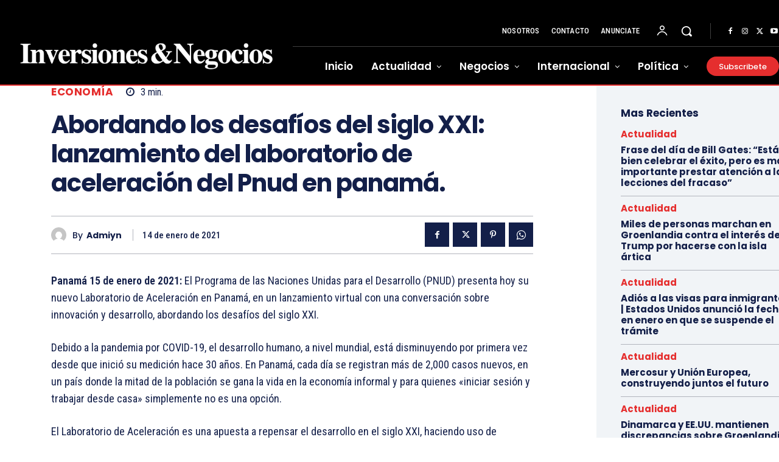

--- FILE ---
content_type: text/html; charset=utf-8
request_url: https://www.google.com/recaptcha/api2/aframe
body_size: 267
content:
<!DOCTYPE HTML><html><head><meta http-equiv="content-type" content="text/html; charset=UTF-8"></head><body><script nonce="NPbOiP51M2DTPmWlKemjbw">/** Anti-fraud and anti-abuse applications only. See google.com/recaptcha */ try{var clients={'sodar':'https://pagead2.googlesyndication.com/pagead/sodar?'};window.addEventListener("message",function(a){try{if(a.source===window.parent){var b=JSON.parse(a.data);var c=clients[b['id']];if(c){var d=document.createElement('img');d.src=c+b['params']+'&rc='+(localStorage.getItem("rc::a")?sessionStorage.getItem("rc::b"):"");window.document.body.appendChild(d);sessionStorage.setItem("rc::e",parseInt(sessionStorage.getItem("rc::e")||0)+1);localStorage.setItem("rc::h",'1768935739044');}}}catch(b){}});window.parent.postMessage("_grecaptcha_ready", "*");}catch(b){}</script></body></html>